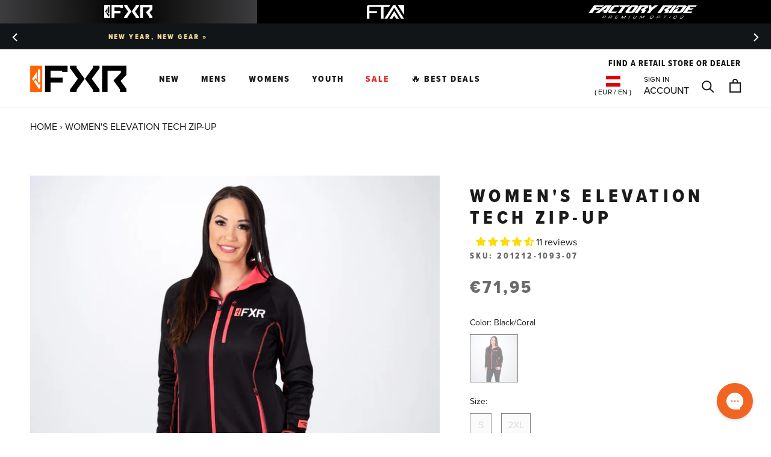

--- FILE ---
content_type: text/html; charset=utf-8
request_url: https://sapi.negate.io/script
body_size: -384
content:
v1VP1FnNnBY+YPdzRWxiPzWBwmSchR8RENd9CeB+uFidCditlfto5ITdCzcN/l3QK+H9LoUxJBdbY1VlCQs4WSA=

--- FILE ---
content_type: text/javascript; charset=utf-8
request_url: https://fxrracing.eu/web-pixels@fcfee988w5aeb613cpc8e4bc33m6693e112/web-pixel-1768391037@34ad157958823915625854214640f0bf/sandbox/worker.modern.js
body_size: -698
content:
importScripts('https://fxrracing.eu/cdn/wpm/sfcfee988w5aeb613cpc8e4bc33m6693e112m.js');
globalThis.shopify = self.webPixelsManager.createShopifyExtend('1768391037', 'APP');
importScripts('/web-pixels/strict/app/web-pixel-1768391037@34ad157958823915625854214640f0bf.js');


--- FILE ---
content_type: text/javascript; charset=utf-8
request_url: https://fxrracing.eu/products/w-elevation-tech-zip-up-20.js
body_size: 463
content:
{"id":4099062235202,"title":"Women's Elevation Tech Zip-up","handle":"w-elevation-tech-zip-up-20","description":"","published_at":"2023-04-06T13:56:56+03:00","created_at":"2019-09-18T20:08:06+03:00","vendor":"FXR","type":"","tags":["1 Year Warranty","__label:Clearance","ADULT","l3:TOPS","l4:HOODIES AND SWEATERS","l5:Fall","l5:Spring","LIFESTYLE","Polyester","WOMENS"],"price":7195,"price_min":7195,"price_max":7195,"available":false,"price_varies":false,"compare_at_price":null,"compare_at_price_min":0,"compare_at_price_max":0,"compare_at_price_varies":false,"variants":[{"id":30119652065346,"title":"Black\/Coral \/ S","option1":"Black\/Coral","option2":"S","option3":null,"sku":"201212-1093-07","requires_shipping":true,"taxable":true,"featured_image":{"id":29058818769033,"product_id":4099062235202,"position":2,"created_at":"2022-02-18T20:51:46+02:00","updated_at":"2022-02-18T20:51:46+02:00","alt":null,"width":1800,"height":1800,"src":"https:\/\/cdn.shopify.com\/s\/files\/1\/0094\/0405\/5618\/products\/499c89cb76384bdced999c897be9dfce.jpg?v=1645210306","variant_ids":[30119652065346,30119652196418]},"available":false,"name":"Women's Elevation Tech Zip-up - Black\/Coral \/ S","public_title":"Black\/Coral \/ S","options":["Black\/Coral","S"],"price":7195,"weight":0,"compare_at_price":null,"inventory_management":"shopify","barcode":"841921545856","featured_media":{"alt":null,"id":21350494339209,"position":2,"preview_image":{"aspect_ratio":1.0,"height":1800,"width":1800,"src":"https:\/\/cdn.shopify.com\/s\/files\/1\/0094\/0405\/5618\/products\/499c89cb76384bdced999c897be9dfce.jpg?v=1645210306"}},"quantity_rule":{"min":1,"max":null,"increment":1},"quantity_price_breaks":[],"requires_selling_plan":false,"selling_plan_allocations":[]},{"id":30119652196418,"title":"Black\/Coral \/ 2XL","option1":"Black\/Coral","option2":"2XL","option3":null,"sku":"201212-1093-19","requires_shipping":true,"taxable":true,"featured_image":{"id":29058818769033,"product_id":4099062235202,"position":2,"created_at":"2022-02-18T20:51:46+02:00","updated_at":"2022-02-18T20:51:46+02:00","alt":null,"width":1800,"height":1800,"src":"https:\/\/cdn.shopify.com\/s\/files\/1\/0094\/0405\/5618\/products\/499c89cb76384bdced999c897be9dfce.jpg?v=1645210306","variant_ids":[30119652065346,30119652196418]},"available":false,"name":"Women's Elevation Tech Zip-up - Black\/Coral \/ 2XL","public_title":"Black\/Coral \/ 2XL","options":["Black\/Coral","2XL"],"price":7195,"weight":0,"compare_at_price":null,"inventory_management":"shopify","barcode":"841921545894","featured_media":{"alt":null,"id":21350494339209,"position":2,"preview_image":{"aspect_ratio":1.0,"height":1800,"width":1800,"src":"https:\/\/cdn.shopify.com\/s\/files\/1\/0094\/0405\/5618\/products\/499c89cb76384bdced999c897be9dfce.jpg?v=1645210306"}},"quantity_rule":{"min":1,"max":null,"increment":1},"quantity_price_breaks":[],"requires_selling_plan":false,"selling_plan_allocations":[]}],"images":["\/\/cdn.shopify.com\/s\/files\/1\/0094\/0405\/5618\/products\/a3abfa2dc338476a4edbb86445d738e8.jpg?v=1645210306","\/\/cdn.shopify.com\/s\/files\/1\/0094\/0405\/5618\/products\/499c89cb76384bdced999c897be9dfce.jpg?v=1645210306","\/\/cdn.shopify.com\/s\/files\/1\/0094\/0405\/5618\/products\/2ec86415c581e8f31dc0ec8cebf3336a.jpg?v=1645210306","\/\/cdn.shopify.com\/s\/files\/1\/0094\/0405\/5618\/products\/9f5d439a3e3dd1a680182d002c8b65b7.jpg?v=1645210306"],"featured_image":"\/\/cdn.shopify.com\/s\/files\/1\/0094\/0405\/5618\/products\/a3abfa2dc338476a4edbb86445d738e8.jpg?v=1645210306","options":[{"name":"Color","position":1,"values":["Black\/Coral"]},{"name":"Size","position":2,"values":["S","2XL"]}],"url":"\/products\/w-elevation-tech-zip-up-20","media":[{"alt":null,"id":21350494306441,"position":1,"preview_image":{"aspect_ratio":1.0,"height":1800,"width":1800,"src":"https:\/\/cdn.shopify.com\/s\/files\/1\/0094\/0405\/5618\/products\/a3abfa2dc338476a4edbb86445d738e8.jpg?v=1645210306"},"aspect_ratio":1.0,"height":1800,"media_type":"image","src":"https:\/\/cdn.shopify.com\/s\/files\/1\/0094\/0405\/5618\/products\/a3abfa2dc338476a4edbb86445d738e8.jpg?v=1645210306","width":1800},{"alt":null,"id":21350494339209,"position":2,"preview_image":{"aspect_ratio":1.0,"height":1800,"width":1800,"src":"https:\/\/cdn.shopify.com\/s\/files\/1\/0094\/0405\/5618\/products\/499c89cb76384bdced999c897be9dfce.jpg?v=1645210306"},"aspect_ratio":1.0,"height":1800,"media_type":"image","src":"https:\/\/cdn.shopify.com\/s\/files\/1\/0094\/0405\/5618\/products\/499c89cb76384bdced999c897be9dfce.jpg?v=1645210306","width":1800},{"alt":null,"id":21350494371977,"position":3,"preview_image":{"aspect_ratio":1.0,"height":1800,"width":1800,"src":"https:\/\/cdn.shopify.com\/s\/files\/1\/0094\/0405\/5618\/products\/2ec86415c581e8f31dc0ec8cebf3336a.jpg?v=1645210306"},"aspect_ratio":1.0,"height":1800,"media_type":"image","src":"https:\/\/cdn.shopify.com\/s\/files\/1\/0094\/0405\/5618\/products\/2ec86415c581e8f31dc0ec8cebf3336a.jpg?v=1645210306","width":1800},{"alt":null,"id":21350494404745,"position":4,"preview_image":{"aspect_ratio":1.0,"height":1800,"width":1800,"src":"https:\/\/cdn.shopify.com\/s\/files\/1\/0094\/0405\/5618\/products\/9f5d439a3e3dd1a680182d002c8b65b7.jpg?v=1645210306"},"aspect_ratio":1.0,"height":1800,"media_type":"image","src":"https:\/\/cdn.shopify.com\/s\/files\/1\/0094\/0405\/5618\/products\/9f5d439a3e3dd1a680182d002c8b65b7.jpg?v=1645210306","width":1800}],"requires_selling_plan":false,"selling_plan_groups":[]}

--- FILE ---
content_type: image/svg+xml
request_url: https://cdn.shopify.com/s/files/1/0243/3479/4830/files/sweden-flag.svg?v=1676479723
body_size: -706
content:
<svg xmlns="http://www.w3.org/2000/svg" viewBox="0 0 275.33 172.08"><defs><style>.a{fill:#006aa7;}.b{fill:#fecc00;}</style></defs><title>flag</title><rect class="a" width="275.33" height="172.08"/><rect class="b" x="86.04" width="34.42" height="172.08"/><rect class="b" y="68.83" width="275.33" height="34.42"/></svg>